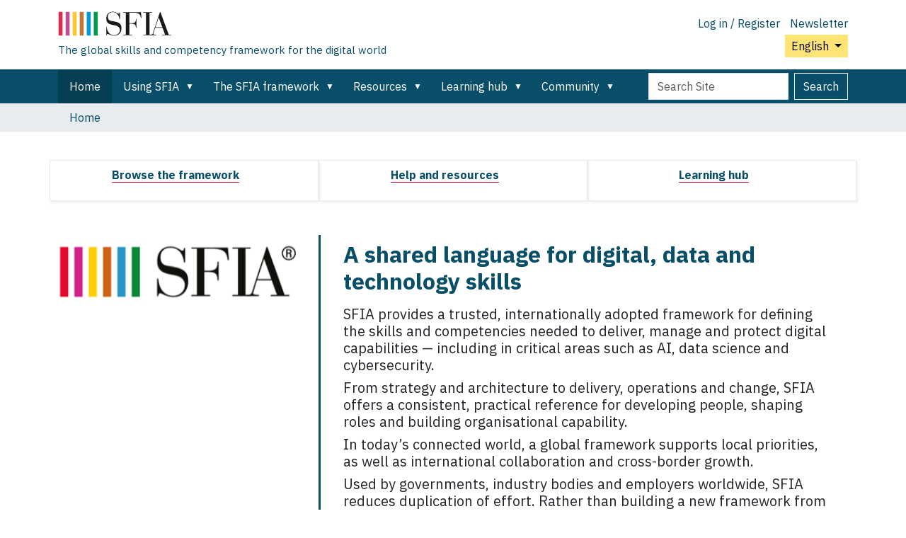

--- FILE ---
content_type: text/html;charset=utf-8
request_url: https://sfia-online.org/en
body_size: 17508
content:
<!DOCTYPE html>
<html xmlns="http://www.w3.org/1999/xhtml" class="h-100" lang="en" xml:lang="en">

  <head><meta http-equiv="Content-Type" content="text/html; charset=UTF-8" />
    <!-- Google Tag Manager -->
    <script>(function(w,d,s,l,i){w[l]=w[l]||[];w[l].push({'gtm.start':
    new Date().getTime(),event:'gtm.js'});var f=d.getElementsByTagName(s)[0],
    j=d.createElement(s),dl=l!='dataLayer'?'&l='+l:'';j.async=true;j.src=
    'https://www.googletagmanager.com/gtm.js?id='+i+dl;f.parentNode.insertBefore(j,f);
      })(window,document,'script','dataLayer','GTM-W6HDL5B');</script>
    <!-- End Google Tag Manager -->
    <!-- Global site tag (gtag.js) - Google Analytics -->
    <script async="" src="https://www.googletagmanager.com/gtag/js?id=UA-64677514-1"></script>
    <script>
            window.dataLayer = window.dataLayer || [];
            function gtag(){dataLayer.push(arguments);}
            gtag('js', new Date());

            gtag('config', 'UA-64677514-1');
    </script>

    <title>The global skills and competency framework for the digital world — English</title>
    <link href="/++theme++sfia-theme/++theme++barceloneta/barceloneta-apple-touch-icon.png" rel="apple-touch-icon" />
    <link href="/++theme++sfia-theme/++theme++barceloneta/barceloneta-apple-touch-icon-144x144-precomposed.png" rel="apple-touch-icon-precomposed" sizes="144x144" />
    <link href="/++theme++sfia-theme/++theme++barceloneta/barceloneta-apple-touch-icon-114x114-precomposed.png" rel="apple-touch-icon-precomposed" sizes="114x114" />
    <link href="/++theme++sfia-theme/++theme++barceloneta/barceloneta-apple-touch-icon-72x72-precomposed.png" rel="apple-touch-icon-precomposed" sizes="72x72" />
    <link href="/++theme++sfia-theme/++theme++barceloneta/barceloneta-apple-touch-icon-57x57-precomposed.png" rel="apple-touch-icon-precomposed" sizes="57x57" />
    <link href="/++theme++sfia-theme/++theme++barceloneta/barceloneta-apple-touch-icon-precomposed.png" rel="apple-touch-icon-precomposed" />
  <meta charset="utf-8" /><meta name="twitter:card" content="summary" /><meta property="og:site_name" content="SFIA" /><meta property="og:title" content="The global skills and competency framework for the digital world" name="title" /><meta property="og:type" content="website" /><meta property="og:description" content="A shared language for digital, data and technology skills SFIA provides a trusted, internationally adopted framework for defining the skills and competencies needed to deliver, manage and protect digital capabilities — including in critical areas such as AI, data science and cybersecurity." /><meta property="og:url" content="https://sfia-online.org/en" /><meta property="og:image" content="https://sfia-online.org/@@site-logo/sfialogo-outlines.svg" name="image" /><meta property="og:image:type" content="image/svg+xml" /><meta name="description" content="A shared language for digital, data and technology skills SFIA provides a trusted, internationally adopted framework for defining the skills and competencies needed to deliver, manage and protect digital capabilities — including in critical areas such as AI, data science and cybersecurity." /><meta name="DC.description" content="A shared language for digital, data and technology skills SFIA provides a trusted, internationally adopted framework for defining the skills and competencies needed to deliver, manage and protect digital capabilities — including in critical areas such as AI, data science and cybersecurity." /><meta name="DC.date.created" content="2019-06-24T11:01:37+00:00" /><meta name="DC.date.modified" content="2025-11-30T11:39:39+00:00" /><meta name="DC.type" content="Page" /><meta name="DC.format" content="text/html" /><meta name="DC.language" content="en" /><meta name="DC.date.valid_range" content="2019/06/24 - " /><meta name="viewport" content="width=device-width, initial-scale=1.0" /><meta name="generator" content="Plone - https://plone.org/" /><link rel="canonical" href="https://sfia-online.org/en" /><link rel="preload icon" type="image/vnd.microsoft.icon" href="https://sfia-online.org/en/favicon.ico?name=sfia-favicon.ico" /><link rel="mask-icon" href="https://sfia-online.org/en/favicon.ico?name=sfia-favicon.ico" /><link href="https://sfia-online.org/en/@@search" rel="search" title="Search this site" /><link data-bundle="collectionfilter-bundle" href="https://sfia-online.org/++webresource++82bcafb0-356d-5387-a703-bc0b71ea2cda/++plone++collectionfilter/collectionfilter.min.css" media="all" rel="stylesheet" type="text/css" /><link data-bundle="easyform" href="https://sfia-online.org/++webresource++b6e63fde-4269-5984-a67a-480840700e9a/++resource++easyform.css" media="all" rel="stylesheet" type="text/css" /><link data-bundle="mosaic-css" href="https://sfia-online.org/++webresource++5411e25a-bb6c-52c9-9764-e193dd1bdeb9/++plone++mosaic/mosaic.min.css" media="all" rel="stylesheet" type="text/css" /><link data-bundle="multilingual" href="https://sfia-online.org/++webresource++f30a16e6-dac4-5f5f-a036-b24364abdfc8/++resource++plone.app.multilingual.stylesheet/multilingual.css" media="all" rel="stylesheet" type="text/css" /><link data-bundle="plone-fullscreen" href="https://sfia-online.org/++webresource++ac83a459-aa2c-5a45-80a9-9d3e95ae0847/++plone++static/plone-fullscreen/fullscreen.css" media="all" rel="stylesheet" type="text/css" /><link data-bundle="diazo" href="https://sfia-online.org/++webresource++05036b61-3844-5c8b-8ddc-6440340b97b7/++theme++sfia-theme/styles/theme.min.css" media="all" rel="stylesheet" type="text/css" /><script data-bundle="collectionfilter-bundle" integrity="sha384-G96E8rSaSCb3q80fpWgtUqPhXxaBs0bVAGWdjODpcqCrs7nT1W1dzW+uVh7Xjuix" src="https://sfia-online.org/++webresource++d9ee3239-b605-576e-9578-88c1f7b95137/++plone++collectionfilter/collectionfilter-remote.min.js"></script><script data-bundle="plone-fullscreen" integrity="sha384-yAbXscL0aoE/0AkFhaGNz6d74lDy9Cz7PXfkWNqRnFm0/ewX0uoBBoyPBU5qW7Nr" src="https://sfia-online.org/++webresource++6aa4c841-faf5-51e8-8109-90bd97e7aa07/++plone++static/plone-fullscreen/fullscreen.js"></script><script data-bundle="plone" integrity="sha384-6Wh7fW8sei4bJMY3a6PIfr5jae6gj9dIadjpiDZBJsr9pJ5gW0bsg0IzoolcL3H0" src="https://sfia-online.org/++webresource++cff93eba-89cf-5661-8beb-464cc1d0cbc7/++plone++static/bundle-plone/bundle.min.js"></script><script data-bundle="diazo" integrity="sha384-fg9b8eMx+x25cqkQ/xuUVmuSFo+egtTxDtMjaBcTRsKyOlc3POihTlRlA17NDzlt" src="https://sfia-online.org/++webresource++808d846f-e21a-5b06-a95f-3172eb227e99/++theme++sfia-theme/js/theme.js"></script></head>

  <body class="d-flex flex-column h-100 col-content frontend icons-off no-portlet-columns pat-markspeciallinks portaltype-document section-skills-framework-for-the-information-age-home-page site-en template-layout thumbs-on userrole-anonymous viewpermission-none layout-default-document mosaic-grid" id="visual-portal-wrapper" dir="ltr" data-base-url="https://sfia-online.org/en/skills-framework-for-the-information-age-home-page" data-view-url="https://sfia-online.org/en/skills-framework-for-the-information-age-home-page" data-portal-url="https://sfia-online.org" data-i18ncatalogurl="https://sfia-online.org/plonejsi18n" data-pat-markspeciallinks="{&quot;external_links_open_new_window&quot;: false, &quot;mark_special_links&quot;: true}" data-pat-plone-modal="{&quot;actionOptions&quot;: {&quot;displayInModal&quot;: false}}" data-pat-pickadate="{&quot;date&quot;: {&quot;selectYears&quot;: 200}, &quot;time&quot;: {&quot;interval&quot;: 5 } }"><div class="outer-wrapper flex-shrink-0">
      <header class="container d-flex pt-3 flex-column justify-content-between align-items-lg-start flex-lg-row" id="content-header">

        <div class="mb-3 d-flex justify-content-end flex-lg-column" id="portal-top">
          <div id="portal-anontools">
  <ul class="list-inline">
    <li class="list-inline-item">
      <a title="Log in / Register" href="https://sfia-online.org/en/login" id="personaltools-login" icon="plone-login" class="pat-plone-modal" data-pat-plone-modal="{}">Log in / Register</a>
    </li>
    <li class="list-inline-item">
      <a title="Newsletter" href="https://sfia-online.org/@@signup" id="personaltools-newsletter" icon="envelope-at">Newsletter</a>
    </li>
  </ul>
</div>


  <div class="btn-group d-inline-block" id="portal-languageselector-sfia">
    <button class="btn btn-secondary dropdown-toggle float-end mt-lg-1" aria-expanded="false" type="button" data-bs-toggle="dropdown">
      English
      
    </button>
    <ul class="dropdown-menu">

      
        <li>
          <a class="dropdown-item active " href="https://sfia-online.org/@@multilingual-selector/9998b3bbef3a4a79b4259dd321958388/en?set_language=en">English</a>
        </li>
      
        <li>
          <a class="dropdown-item " href="https://sfia-online.org/@@multilingual-selector/9998b3bbef3a4a79b4259dd321958388/de?set_language=de">Deutsch</a>
        </li>
      
        <li>
          <a class="dropdown-item " href="https://sfia-online.org/@@multilingual-selector/9998b3bbef3a4a79b4259dd321958388/es?set_language=es">Español</a>
        </li>
      
        <li>
          <a class="dropdown-item " href="https://sfia-online.org/@@multilingual-selector/9998b3bbef3a4a79b4259dd321958388/fr?set_language=fr">Français</a>
        </li>
      
        <li>
          <a class="dropdown-item " href="https://sfia-online.org/@@multilingual-selector/9998b3bbef3a4a79b4259dd321958388/it?set_language=it">Italiano</a>
        </li>
      
        <li>
          <a class="dropdown-item " href="https://sfia-online.org/@@multilingual-selector/9998b3bbef3a4a79b4259dd321958388/nl?set_language=nl">Nederlands</a>
        </li>
      
        <li>
          <a class="dropdown-item " href="https://sfia-online.org/@@multilingual-selector/9998b3bbef3a4a79b4259dd321958388/pl?set_language=pl">Polski</a>
        </li>
      
        <li>
          <a class="dropdown-item " href="https://sfia-online.org/@@multilingual-selector/9998b3bbef3a4a79b4259dd321958388/pt?set_language=pt">Português</a>
        </li>
      
        <li>
          <a class="dropdown-item " href="https://sfia-online.org/@@multilingual-selector/9998b3bbef3a4a79b4259dd321958388/fr-ca?set_language=fr-ca">Français (Canada)</a>
        </li>
      
        <li>
          <a class="dropdown-item " href="https://sfia-online.org/@@multilingual-selector/9998b3bbef3a4a79b4259dd321958388/ar?set_language=ar">العربية</a>
        </li>
      
        <li>
          <a class="dropdown-item " href="https://sfia-online.org/@@multilingual-selector/9998b3bbef3a4a79b4259dd321958388/zh?set_language=zh">中文</a>
        </li>
      
        <li>
          <a class="dropdown-item " href="https://sfia-online.org/@@multilingual-selector/9998b3bbef3a4a79b4259dd321958388/ja?set_language=ja">日本語</a>
        </li>
      
        <li>
          <a class="dropdown-item " href="https://sfia-online.org/@@multilingual-selector/9998b3bbef3a4a79b4259dd321958388/ru?set_language=ru">Русский</a>
        </li>
      
    </ul>
  </div>








        </div>

        <div class="pb-3 d-flex justify-content-between align-items-center order-lg-first w-auto" id="portal-logo-wrapper">
          <div class="d-flex flex-column" id="portal-logo-with-tag-line">
            <a id="portal-logo" title="English" href="https://sfia-online.org/en">
  <img alt="SFIA" src="https://sfia-online.org/@@site-logo/sfialogo-outlines.svg" title="SFIA" /></a>
            <div id="tag-line">The global skills and competency framework for the digital world</div>
          </div>
          <div class="navbar navbar-expand-lg">
            <button class="navbar-toggler border-secondary" aria-controls="offcanvasNavbar" type="button" data-bs-target="#offcanvasNavbar" data-bs-toggle="offcanvas" aria-label="Toggle navigation">
              <span class="navbar-toggler-icon"></span>
            </button>
          </div>
        </div>

      </header>

      <div id="mainnavigation-wrapper">
        <div id="mainnavigation">
          <nav class="navbar navbar-expand-lg navbar-barceloneta pat-navigationmarker" id="portal-globalnav-wrapper">
            <div class="container">
              <div class="offcanvas offcanvas-end" id="offcanvasNavbar" aria-labelledby="offcanvasNavbarLabel" tabindex="-1">
                <div class="offcanvas-header justify-content-end">
                  <button class="btn-close btn-close-white text-reset" aria-label="Close" type="button" data-bs-dismiss="offcanvas"></button>
                </div>
                <div class="offcanvas-body align-items-center">
                  <ul class="navbar-nav me-auto" id="portal-globalnav">
    <li class="index_html nav-item"><a href="https://sfia-online.org/en" class="state-None nav-link">Home</a></li><li class="about-sfia has_subtree nav-item"><a href="https://sfia-online.org/en/about-sfia" class="state-published nav-link" aria-haspopup="true">Using SFIA</a><input id="navitem-about-sfia" type="checkbox" class="opener" /><label for="navitem-about-sfia" role="button" aria-label="Using SFIA"></label><ul class="has_subtree dropdown"><li class="about-sfia-1 nav-item"><a href="https://sfia-online.org/en/about-sfia/about-sfia-1" class="state-published nav-link">About SFIA</a></li><li class="sfia-and-skills-management nav-item"><a href="https://sfia-online.org/en/about-sfia/sfia-and-skills-management" class="state-published nav-link">SFIA and skills management</a></li><li class="how-sfia-works nav-item"><a href="https://sfia-online.org/en/about-sfia/how-sfia-works" class="state-published nav-link">How SFIA works - Levels of responsibility and skills</a></li><li class="sfia-levels-of-responsibility nav-item"><a href="https://sfia-online.org/en/about-sfia/sfia-levels-of-responsibility" class="state-published nav-link">SFIA Levels of responsibility</a></li><li class="sfia-professional-skills nav-item"><a href="https://sfia-online.org/en/about-sfia/sfia-professional-skills" class="state-published nav-link">SFIA professional skills</a></li><li class="why-sfia-skills-are-not-defined-at-all-7-levels nav-item"><a href="https://sfia-online.org/en/about-sfia/why-sfia-skills-are-not-defined-at-all-7-levels" class="state-published nav-link">Why SFIA skills are not defined at all 7 levels</a></li><li class="the-context-for-sfia nav-item"><a href="https://sfia-online.org/en/about-sfia/the-context-for-sfia" class="state-published nav-link">The context for SFIA</a></li><li class="get-accredited nav-item"><a href="https://sfia-online.org/en/about-sfia/get-accredited" class="state-published nav-link">Get accredited</a></li><li class="licensing-sfia nav-item"><a href="https://sfia-online.org/en/about-sfia/licensing-sfia" class="state-published nav-link">Licensing SFIA</a></li><li class="browse-the-framework nav-item"><a href="https://sfia-online.org/en/about-sfia/browse-the-framework" class="state-published nav-link">Browse the framework</a></li></ul></li><li class="the-sfia-framework has_subtree nav-item"><a href="https://sfia-online.org/en/the-sfia-framework" class="state-published nav-link" aria-haspopup="true">The SFIA framework</a><input id="navitem-the-sfia-framework" type="checkbox" class="opener" /><label for="navitem-the-sfia-framework" role="button" aria-label="The SFIA framework"></label><ul class="has_subtree dropdown"><li class="browse-the-framework nav-item"><a href="https://sfia-online.org/en/the-sfia-framework/browse-the-framework" class="state-published nav-link">Browse the framework - skills, levels, views</a></li><li class="sfia-9 nav-item"><a href="https://sfia-online.org/en/the-sfia-framework/sfia-9" class="state-published nav-link">SFIA 9 - the current version</a></li><li class="sfia-10 nav-item"><a href="https://sfia-online.org/en/the-sfia-framework/sfia-10" class="state-published nav-link">SFIA 10 - in consultation</a></li><li class="sfia-8 nav-item"><a href="https://sfia-online.org/en/the-sfia-framework/sfia-8" class="state-published nav-link">SFIA 8 - previous version</a></li><li class="older-versions-of-sfia nav-item"><a href="https://sfia-online.org/en/the-sfia-framework/older-versions-of-sfia" class="state-published nav-link">Older versions of SFIA</a></li></ul></li><li class="tools-and-resources has_subtree nav-item"><a href="https://sfia-online.org/en/tools-and-resources" class="state-published nav-link" aria-haspopup="true">Resources</a><input id="navitem-tools-and-resources" type="checkbox" class="opener" /><label for="navitem-tools-and-resources" role="button" aria-label="Resources"></label><ul class="has_subtree dropdown"><li class="resources-home nav-item"><a href="https://sfia-online.org/en/tools-and-resources/resources-home" class="state-published nav-link">Resources home</a></li><li class="standard-industry-skills-profiles nav-item"><a href="https://sfia-online.org/en/tools-and-resources/standard-industry-skills-profiles" class="state-published nav-link">Standard skills profiles</a></li><li class="sfia-views nav-item"><a href="https://sfia-online.org/en/tools-and-resources/sfia-views" class="state-published nav-link">About SFIA views</a></li><li class="using-sfia nav-item"><a href="https://sfia-online.org/en/tools-and-resources/using-sfia" class="state-published nav-link">Using SFIA</a></li><li class="sfia-for nav-item"><a href="https://sfia-online.org/en/tools-and-resources/sfia-for" class="state-published nav-link">SFIA for ...</a></li><li class="get-help nav-item"><a href="https://sfia-online.org/en/tools-and-resources/get-help" class="state-published nav-link">Get help to use SFIA</a></li><li class="bodies-of-knowledge nav-item"><a href="https://sfia-online.org/en/tools-and-resources/bodies-of-knowledge" class="state-published nav-link">SFIA and Bodies of Knowledge</a></li><li class="sfia-user-stories nav-item"><a href="https://sfia-online.org/en/tools-and-resources/sfia-user-stories" class="state-published nav-link">SFIA User stories</a></li><li class="sfia-digital-credentials nav-item"><a href="https://sfia-online.org/en/tools-and-resources/sfia-digital-credentials" class="state-published nav-link">SFIA Assessment and Digital Badges</a></li><li class="collaborations nav-item"><a href="https://sfia-online.org/en/tools-and-resources/collaborations" class="state-published nav-link">Collaborations</a></li><li class="ai-skills-framework nav-item"><a href="https://sfia-online.org/en/tools-and-resources/ai-skills-framework" class="state-published nav-link">SFIA 9 - a framework for AI skills</a></li><li class="cybersecurity-skills-framework nav-item"><a href="https://sfia-online.org/en/tools-and-resources/cybersecurity-skills-framework" class="state-published nav-link">SFIA - a framework for cyber security skills</a></li><li class="cloud-skills-framework nav-item"><a href="https://sfia-online.org/en/tools-and-resources/cloud-skills-framework" class="state-published nav-link">SFIA - a framework for cloud-computing skills</a></li></ul></li><li class="learning-hub has_subtree nav-item"><a href="https://sfia-online.org/en/learning-hub" class="state-published nav-link" aria-haspopup="true">Learning hub</a><input id="navitem-learning-hub" type="checkbox" class="opener" /><label for="navitem-learning-hub" role="button" aria-label="Learning hub"></label><ul class="has_subtree dropdown"><li class="learning-hub-learning-paths-tests-training-and-implementation-resources nav-item"><a href="https://sfia-online.org/en/learning-hub/learning-hub-learning-paths-tests-training-and-implementation-resources" class="state-published nav-link">Learning hub - learning paths, tests, training and implementation resources</a></li></ul></li><li class="community has_subtree nav-item"><a href="https://sfia-online.org/en/community" class="state-published nav-link" aria-haspopup="true">Community</a><input id="navitem-community" type="checkbox" class="opener" /><label for="navitem-community" role="button" aria-label="Community"></label><ul class="has_subtree dropdown"><li class="news nav-item"><a href="https://sfia-online.org/en/community/news" class="state-published nav-link">News</a></li><li class="sfia-user-stories nav-item"><a href="https://sfia-online.org/en/community/sfia-user-stories" class="state-published nav-link">SFIA User stories</a></li><li class="user-forum nav-item"><a href="https://sfia-online.org/en/community/user-forum" class="state-published nav-link">User forum</a></li><li class="sfia-week-2025 nav-item"><a href="https://sfia-online.org/en/community/sfia-week-2025" class="state-published nav-link">SFIA Week 2025</a></li></ul></li>
  
  <li class="nav-item hamburger-nav-item">
    <a class="nav-link" href="https://sfia-online.org/login">Log in / Register</a>
  </li>
  <li class="nav-item hamburger-nav-item">
    <a class="nav-link" href="https://sfia-online.org/@@signup" title="Sign up here for our newsletter">Newsletter</a>
  </li>
</ul>
                  <ul class="navbar-nav me-auto" id="extra-nav-links">
                  </ul>
                  <div class="d-flex flex-column position-relative" id="portal-searchbox">

  <form class="d-flex False False" id="searchGadget_form" action="https://sfia-online.org/en/@@search" role="search" data-pat-livesearch="ajaxUrl:https://sfia-online.org/en/@@ajax-search">

    <label class="hiddenStructure" for="searchGadget">Search Site</label>

    <input class="searchField form-control me-2" id="searchGadget" name="SearchableText" placeholder="Search Site" size="18" title="Search Site" type="text" />

    <button class="searchButton btn btn-outline-light" type="submit">Search</button>

    <div class="hiddenStructure" id="portal-advanced-search">
      <a href="https://sfia-online.org/en/@@search">Advanced Search…</a>
    </div>

  </form>

</div>
                </div>
              </div>
            </div>
          </nav>
        </div>
      </div>

      <div class="principal" id="hero">
        <div class="container">
          <div class="gigantic">
          </div>
        </div>
      </div>

      <div id="above-content-wrapper">
        <div id="viewlet-above-content">
<nav id="portal-breadcrumbs" aria-label="breadcrumb">
  <div class="container">
    <ol class="breadcrumb">
      <li class="breadcrumb-item"><a href="https://sfia-online.org/en">Home</a></li>
      
    </ol>
  </div>
</nav>
</div>
      </div>

      <div class="container">
        <div class="row">
          <aside class="col-12" id="global_statusmessage">
        

        <div>
        </div>
      </aside>
        </div>
        <main class="row" id="main-container">
          <section id="portal-column-content">

        

          

            

              <article id="content" data-panel="content"><div class="mosaic-grid-row mosaic-grid-row-sfia-box-shadow">
<div class="mosaic-grid-cell col-4">
<div class="movable removable mosaic-tile mosaic-plone.app.standardtiles.html-tile copyable">
<div class="mosaic-tile-content">
<p class="text-center"><strong><a href="https://sfia-online.org/en/the-sfia-framework/browsing-sfia">Browse the framework</a></strong></p>
</div>
</div>
</div>
<div class="mosaic-grid-cell col-4">
<div class="movable removable mosaic-tile mosaic-plone.app.standardtiles.html-tile copyable">
<div class="mosaic-tile-content">
<p class="text-center"><strong><a href="https://sfia-online.org/en/tools-and-resources">Help and resources</a></strong></p>
</div>
</div>
</div>
<div class="mosaic-grid-cell col-4">
<div class="movable removable mosaic-tile mosaic-plone.app.standardtiles.html-tile copyable">
<div class="mosaic-tile-content">
<p class="text-center"><strong><a href="https://sfia-online.org/en/learning-hub">Learning hub﻿</a></strong></p>
</div>
</div>
</div>
</div><div class="mosaic-grid-row">
<div class="mosaic-grid-cell col-4">
<div class="movable removable mosaic-tile mosaic-plone.app.standardtiles.html-tile copyable">
<div class="mosaic-tile-content">
<p><picture><source srcset="https://sfia-online.org/en/home-page-images/thumbnail_sfialogooutlineswhite231116.png/@@images/image-1000-38b5ebf5765bcdd9acb0a30387be6443.png 1000w,https://sfia-online.org/en/home-page-images/thumbnail_sfialogooutlineswhite231116.png/@@images/image-400-81ae1314f8df83af9dc3f26845495e67.png 400w,https://sfia-online.org/en/home-page-images/thumbnail_sfialogooutlineswhite231116.png/@@images/image-600-6412db05ea582bdf85d4a2c1f79b98b2.png 600w,https://sfia-online.org/en/home-page-images/thumbnail_sfialogooutlineswhite231116.png/@@images/image-768-8346c1638f14da59dbddc33b037d2eb4.png 768w,https://sfia-online.org/en/home-page-images/thumbnail_sfialogooutlineswhite231116.png/@@images/image-1200-d10e8ef24d4dfa0223de82618ba35655.png 1200w,https://sfia-online.org/en/home-page-images/thumbnail_sfialogooutlineswhite231116.png/@@images/image-1600-48f8a856a548a10da29034a047a14e01.png 1600w"></source><img alt="" class="image-richtext image-inline picture-variant-large" height="143" loading="lazy" src="https://sfia-online.org/en/home-page-images/thumbnail_sfialogooutlineswhite231116.png/@@images/image-1000-38b5ebf5765bcdd9acb0a30387be6443.png" title="thumbnail_sfiaLogoOutlinesWhite231116.png" width="398" /></picture></p>
</div>
</div>
</div>
<div class="mosaic-grid-cell col-8">
<div class="movable removable mosaic-tile mosaic-plone.app.standardtiles.html-tile copyable mosaic-tile-sfia-left-border">
<div class="mosaic-tile-content">
<h1 class="text-start"><strong>A shared language for digital, data and technology skills</strong></h1><h5 class="text-start">SFIA provides a trusted, internationally adopted framework for defining the skills and competencies needed to deliver, manage and protect digital capabilities — including in critical areas such as AI, data science and cybersecurity.</h5><h5 class="text-start">From strategy and architecture to delivery, operations and change, SFIA offers a consistent, practical reference for developing people, shaping roles and building organisational capability.</h5><h5 class="text-start">In today’s connected world, a global framework supports local priorities, as well as international collaboration and cross-border growth. </h5><h5 class="text-start">Used by governments, industry bodies and employers worldwide, SFIA reduces duplication of effort. Rather than building a new framework from scratch, tap into a global community with decades of experience, proven approaches and ongoing support.</h5>
</div>
</div>
</div>
</div><div class="mosaic-grid-row">
<div class="mosaic-grid-cell col">
<div class="movable removable mosaic-tile mosaic-plone.app.standardtiles.html-tile copyable">
<div class="mosaic-tile-content">
<p><br /></p>
</div>
</div>
</div>
</div><div class="mosaic-grid-row">
<div class="mosaic-grid-cell col-4">
<div class="movable removable mosaic-tile mosaic-plone.app.standardtiles.html-tile copyable">
<div class="mosaic-tile-content">
<h1 class="text-center"><a href="https://sfia-online.org/en/the-sfia-framework/browsing-sfia"><picture><source srcset="https://sfia-online.org/en/home-page-images/sfia_framework_homepage_monosq.png/@@images/image-600-61a415b5e0d1979c88a5beb087e8f550.png 600w,https://sfia-online.org/en/home-page-images/sfia_framework_homepage_monosq.png/@@images/image-400-47a3987ed26274658dad2bc327818cc3.png 400w,https://sfia-online.org/en/home-page-images/sfia_framework_homepage_monosq.png/@@images/image-768-9e72293379d321e461edd1ded9816c66.png 768w,https://sfia-online.org/en/home-page-images/sfia_framework_homepage_monosq.png/@@images/image-1000-341d2fe7f0a30bf65e39cb7e8f5292d3.png 1000w,https://sfia-online.org/en/home-page-images/sfia_framework_homepage_monosq.png/@@images/image-1200-02ff06af71d0fb3c9b211ddc7320b9c1.png 1200w"></source><img alt="An image of the SFIA framework tile header" class="image-richtext image-inline picture-variant-medium" height="171" loading="lazy" src="https://sfia-online.org/en/home-page-images/sfia_framework_homepage_monosq.png/@@images/image-600-61a415b5e0d1979c88a5beb087e8f550.png" title="The SFIA framework" width="600" /></picture></a></h1><p class="text-center">A <strong>globally trusted skills and competency framework</strong> that defines the professional skills needed to design, build, operate and protect digital, data and technology systems. It provides a common language used in role design, career development, skills assessment and workforce planning.</p><blockquote><h5 class="text-center"><strong>Free to browse and use for all individuals and most employers. </strong></h5></blockquote><div class="mce-resizehandle" id="mceResizeHandlenw" style="cursor: nw-resize; margin: 0px; padding: 0px; left: 3px; top: 3px;"></div><div class="mce-resizehandle" id="mceResizeHandlene" style="cursor: ne-resize; margin: 0px; padding: 0px; left: 403px; top: 3px;"></div><div class="mce-resizehandle" id="mceResizeHandlese" style="cursor: se-resize; margin: 0px; padding: 0px; left: 403px; top: 117px;"></div><div class="mce-resizehandle" id="mceResizeHandlesw" style="cursor: sw-resize; margin: 0px; padding: 0px; left: 3px; top: 117px;"></div>
</div>
</div>
</div>
<div class="mosaic-grid-cell col-4">
<div class="movable removable mosaic-tile mosaic-plone.app.standardtiles.html-tile copyable">
<div class="mosaic-tile-content">
<h1 class="text-center"><picture><source srcset="https://sfia-online.org/en/home-page-images/sfia_community_homepage_monosq.png/@@images/image-600-1821460a7ed061f320ea54414a74fd66.png 600w,https://sfia-online.org/en/home-page-images/sfia_community_homepage_monosq.png/@@images/image-400-2ba13766f383eba8d1a12355eba188d9.png 400w,https://sfia-online.org/en/home-page-images/sfia_community_homepage_monosq.png/@@images/image-768-fe5a1abf461a85e3d182d1680c2b3ffd.png 768w,https://sfia-online.org/en/home-page-images/sfia_community_homepage_monosq.png/@@images/image-1000-b35696693b9ab4b9c7fb3e349452964b.png 1000w,https://sfia-online.org/en/home-page-images/sfia_community_homepage_monosq.png/@@images/image-1200-c960f746ade09a074a53c5392a0e377d.png 1200w"></source><img alt="An image of the SFIA Community tile header" class="image-richtext image-inline picture-variant-medium" height="170" loading="lazy" src="https://sfia-online.org/en/home-page-images/sfia_community_homepage_monosq.png/@@images/image-600-1821460a7ed061f320ea54414a74fd66.png" title="The SFIA Community" width="600" /></picture><br /></h1><p class="text-center">An <strong>established global network </strong>of employers, professionals, commercial partners, educators and specialists. These are the people who apply SFIA, provide tools and services, contribute ideas, and help evolve the framework to reflect emerging technologies and ways of working.</p><h5 class="text-center"><strong>From open feedback to formal reviews — SFIA evolves because of its users.</strong></h5>
</div>
</div>
</div>
<div class="mosaic-grid-cell col-4">
<div class="movable removable mosaic-tile mosaic-plone.app.standardtiles.html-tile copyable">
<div class="mosaic-tile-content">
<h1 class="text-center"><picture><source srcset="https://sfia-online.org/en/home-page-images/sfia_foundation_homepage_monosq.png/@@images/image-600-1fa19f035af68dc48838356fe161ed43.png 600w,https://sfia-online.org/en/home-page-images/sfia_foundation_homepage_monosq.png/@@images/image-400-5f9af800a68ca78db46d4dcd140f87e8.png 400w,https://sfia-online.org/en/home-page-images/sfia_foundation_homepage_monosq.png/@@images/image-768-692c5d960faf60883ebbe06312d24593.png 768w,https://sfia-online.org/en/home-page-images/sfia_foundation_homepage_monosq.png/@@images/image-1000-e3db54c066fc89f947ba189df8349411.png 1000w,https://sfia-online.org/en/home-page-images/sfia_foundation_homepage_monosq.png/@@images/image-1200-6bb62c5c256128bad98469434ce07e8a.png 1200w"></source><img alt="An image of the SFIA Foundation tile header" class="image-richtext image-inline picture-variant-medium" height="171" loading="lazy" src="https://sfia-online.org/en/home-page-images/sfia_foundation_homepage_monosq.png/@@images/image-600-1fa19f035af68dc48838356fe161ed43.png" title="The SFIA Foundation" width="600" /></picture><br /></h1><p class="text-center">A <strong>not-for-profit organisation</strong> with a clear purpose: growing capability and capacity in the world’s digital workforce. The Foundation maintains and governs the framework, ensuring it evolves through industry input, remains vendor-neutral, and is accessible to all.</p><blockquote><h5 class="text-center"><strong>We sustain SFIA through partnerships, licensing arrangements for country-wide, commercial and large-scale uses, and community support.</strong></h5></blockquote>
</div>
</div>
</div>
</div><div class="mosaic-grid-row">
<div class="mosaic-grid-cell col">
<div class="movable removable mosaic-tile mosaic-plone.app.standardtiles.html-tile copyable">
<div class="mosaic-tile-content">
<p class="text-center"><picture><source srcset="https://sfia-online.org/en/home-page-images/first_published_2000.png/@@images/image-1000-2905b0531f86acac5f56a61793e25a25.png 1000w,https://sfia-online.org/en/home-page-images/first_published_2000.png/@@images/image-400-753eb764dfd8a66690c0c6bdbee4cb3a.png 400w,https://sfia-online.org/en/home-page-images/first_published_2000.png/@@images/image-600-b6db780adcfcede676ada6c29526a157.png 600w,https://sfia-online.org/en/home-page-images/first_published_2000.png/@@images/image-768-9afae0f258a3c3a987b13e96bf8829e1.png 768w,https://sfia-online.org/en/home-page-images/first_published_2000.png/@@images/image-1200-a5eda96ac07eaa73051e13145cf2006c.png 1200w,https://sfia-online.org/en/home-page-images/first_published_2000.png/@@images/image-1600-04b2cc2ef28bcd83bb95b1ce4c16afac.png 1600w"></source><img alt="First published in 2000, SFIA is now in its ninth edition. It combines the open-source ethos of community contribution with professional governance from an independent not-for-profit. This means you can build long-term business solutions with confidence." class="image-richtext image-inline picture-variant-large" height="107" loading="lazy" src="https://sfia-online.org/en/home-page-images/first_published_2000.png/@@images/image-1000-2905b0531f86acac5f56a61793e25a25.png" title="first_published" width="1000" /></picture></p>
</div>
</div>
</div>
</div><div class="mosaic-grid-row">
<div class="mosaic-grid-cell col">
<div class="movable removable mosaic-tile mosaic-plone.app.standardtiles.html-tile copyable">
<div class="mosaic-tile-content">
<p><br /></p>
</div>
</div>
</div>
</div><div class="mosaic-grid-row">
<div class="mosaic-grid-cell col-3">
<div class="movable removable mosaic-tile mosaic-plone.app.standardtiles.html-tile copyable">
<div class="mosaic-tile-content">
<div class="movable removable mosaic-tile mosaic-plone.app.standardtiles.html-tile"><div class="mosaic-tile-content mosaic-rich-text-initialized mce-content-body" id="mosaic-rich-text-init-9624c8dd-96de-4786-a13b-5dc9d9838427"><h1><picture><source srcset="https://sfia-online.org/en/home-page-images/pexels-divinetechygirl-1181623.jpg/@@images/image-600-40f13bf11d8785ad3802894ee9a9219c.jpeg 600w,https://sfia-online.org/en/home-page-images/pexels-divinetechygirl-1181623.jpg/@@images/image-400-0ab675e92904e519117748acbf27bf3c.jpeg 400w,https://sfia-online.org/en/home-page-images/pexels-divinetechygirl-1181623.jpg/@@images/image-768-414de39aa950347576c2c602639f8f87.jpeg 768w,https://sfia-online.org/en/home-page-images/pexels-divinetechygirl-1181623.jpg/@@images/image-1000-0287951e13952d6b97c365ad7fb80472.jpeg 1000w,https://sfia-online.org/en/home-page-images/pexels-divinetechygirl-1181623.jpg/@@images/image-1200-d4a93b82702e5c105bb4dae88489150d.jpeg 1200w"></source><img alt="" class="image-richtext image-inline picture-variant-medium" height="185" loading="lazy" src="https://sfia-online.org/en/home-page-images/pexels-divinetechygirl-1181623.jpg/@@images/image-600-40f13bf11d8785ad3802894ee9a9219c.jpeg" title="For organisations" width="330" /></picture></h1><h1 class="text-center">For<br />organisations</h1><p class="whitespace-normal break-words text-start">From planning to day-to-day delivery, SFIA is the trusted foundation for a skills-based organisation. Build your organisation’s digital capabilities, adapt quickly, promote fairness and inclusion, and recognise skills gained through alternative routes—not just formal qualifications.</p><p class="whitespace-normal break-words text-start"><strong>Key Benefits:</strong></p><ul><li>align workforce skills with business strategy and transformations</li><li>identify capability gaps and future needs</li><li>recruit and redeploy talent </li><li>enable cross-functional collaboration and skills mobility</li><li>use a shared skills language across teams and departments</li></ul></div></div>
</div>
</div>
</div>
<div class="mosaic-grid-cell col-3">
<div class="movable removable mosaic-tile mosaic-plone.app.standardtiles.html-tile copyable">
<div class="mosaic-tile-content">
<div class="movable removable mosaic-tile mosaic-plone.app.standardtiles.html-tile"><div class="mosaic-tile-content mosaic-rich-text-initialized mce-content-body" id="mosaic-rich-text-init-48d209c3-a18e-4b1c-91d7-d36a93b42e72"><h1 class="text-start"><picture><source srcset="https://sfia-online.org/en/home-page-images/pexels-vlada-karpovich-8367809.jpg/@@images/image-600-7701db0cb8c56fe3dba13789127137e6.jpeg 600w,https://sfia-online.org/en/home-page-images/pexels-vlada-karpovich-8367809.jpg/@@images/image-400-19b23fbc34b939f3caaea5c154210b11.jpeg 400w,https://sfia-online.org/en/home-page-images/pexels-vlada-karpovich-8367809.jpg/@@images/image-768-70ef3c73635f3b6eef5068fa12f77115.jpeg 768w,https://sfia-online.org/en/home-page-images/pexels-vlada-karpovich-8367809.jpg/@@images/image-1000-708a7bc8756eccb32ed842ec51670826.jpeg 1000w,https://sfia-online.org/en/home-page-images/pexels-vlada-karpovich-8367809.jpg/@@images/image-1200-a5eb36bc3fe65020f1fa5da80626f297.jpeg 1200w"></source><img alt="" class="image-richtext image-inline picture-variant-medium" height="400" loading="lazy" src="https://sfia-online.org/en/home-page-images/pexels-vlada-karpovich-8367809.jpg/@@images/image-600-7701db0cb8c56fe3dba13789127137e6.jpeg" title="For individuals" width="600" /></picture></h1><h1>For <br />individuals</h1><p class="text-start">SFIA gives you clarity and confidence to assess your skills, set goals and plan your development. Whether you gained your skills through formal education or alternative routes, SFIA helps you advance based on capability—not just qualifications.</p><p class="text-start"><strong>Key Benefits:</strong></p><ul><li class="text-start">assess your current skills objectively</li><li class="text-start">identify development opportunities and career paths</li><li class="text-start">build a CV/résumé that highlights your true capabilities</li><li class="text-start">communicate your skills clearly to employers</li><li class="text-start">navigate career moves with confidence</li></ul></div></div>
</div>
</div>
</div>
<div class="mosaic-grid-cell col-3">
<div class="movable removable mosaic-tile mosaic-plone.app.standardtiles.html-tile copyable">
<div class="mosaic-tile-content">
<div class="movable removable mosaic-tile mosaic-plone.app.standardtiles.html-tile"><div class="mosaic-tile-content mosaic-rich-text-initialized mce-content-body" id="mosaic-rich-text-init-c2ef8527-9ee6-437f-a0bf-03e6f6fa2590"><h1><picture><source srcset="https://sfia-online.org/en/home-page-images/bigstock_-141413251-developing-programming-and-coding-technologies-website-design.jpg/@@images/image-600-e3659d91dedbdb247abf88eba548deac.jpeg 600w,https://sfia-online.org/en/home-page-images/bigstock_-141413251-developing-programming-and-coding-technologies-website-design.jpg/@@images/image-400-976e50a8a2ba5cb62a610db063f24dca.jpeg 400w,https://sfia-online.org/en/home-page-images/bigstock_-141413251-developing-programming-and-coding-technologies-website-design.jpg/@@images/image-768-ae421f289f1d9f520e8d5c535c58f86b.jpeg 768w,https://sfia-online.org/en/home-page-images/bigstock_-141413251-developing-programming-and-coding-technologies-website-design.jpg/@@images/image-1000-c87769da8d132d74c49b9cdb83a8d045.jpeg 1000w,https://sfia-online.org/en/home-page-images/bigstock_-141413251-developing-programming-and-coding-technologies-website-design.jpg/@@images/image-1200-4b49a8fdcc663ed4375ed2088c1eb09f.jpeg 1200w"></source><img alt="" class="image-richtext image-inline picture-variant-medium" height="400" loading="lazy" src="https://sfia-online.org/en/home-page-images/bigstock_-141413251-developing-programming-and-coding-technologies-website-design.jpg/@@images/image-600-e3659d91dedbdb247abf88eba548deac.jpeg" title="Skills management" width="600" /></picture></h1><h1>Skills management</h1><p class="whitespace-normal break-words text-start">SFIA helps organisations manage workforce capability with clarity, fairness and consistency. Define skills-based roles, assess capability, plan development and support employee engagement and retention.<br /><br /><strong>Key Benefits:</strong></p><ul><li>create clear, flexible skills-based role profiles</li><li>deploy the right people to the right work</li><li>enable fair, objective assessments and reviews</li><li>support upskilling, internal mobility and talent development</li><li>enable data-driven decisions and workforce insights</li></ul></div></div>
</div>
</div>
</div>
<div class="mosaic-grid-cell col-3">
<div class="movable removable mosaic-tile mosaic-plone.app.standardtiles.html-tile copyable">
<div class="mosaic-tile-content">
<div class="movable removable mosaic-tile mosaic-plone.app.standardtiles.html-tile"><div class="mosaic-tile-content mosaic-rich-text-initialized mce-content-body" id="mosaic-rich-text-init-7e454c83-7ad1-4341-bc36-f8c7e13c9654"><h1 class="text-center"><picture><source srcset="https://sfia-online.org/en/home-page-images/pexels-rdne-7648306.jpg/@@images/image-600-7c50b8dd8d6d7037ec4e2d3ca4400cd7.jpeg 600w,https://sfia-online.org/en/home-page-images/pexels-rdne-7648306.jpg/@@images/image-400-924c09e36c13e8ec9e6a23dde0d6d51a.jpeg 400w,https://sfia-online.org/en/home-page-images/pexels-rdne-7648306.jpg/@@images/image-768-f80ec2ec7000048fe103df56032514d0.jpeg 768w,https://sfia-online.org/en/home-page-images/pexels-rdne-7648306.jpg/@@images/image-1000-e7eac659a2d5ca19147e17c404025655.jpeg 1000w,https://sfia-online.org/en/home-page-images/pexels-rdne-7648306.jpg/@@images/image-1200-122614ab4a39285db5b5aa366b889c1c.jpeg 1200w"></source><img alt="" class="image-richtext image-inline picture-variant-medium" height="400" loading="lazy" src="https://sfia-online.org/en/home-page-images/pexels-rdne-7648306.jpg/@@images/image-600-7c50b8dd8d6d7037ec4e2d3ca4400cd7.jpeg" title="Training and education" width="600" /></picture></h1><h1 class="text-center">Training and education</h1><p class="whitespace-normal break-words text-start">SFIA connects learning with real-world skills, helping educators, trainers and employers align programmes with industry needs. It improves graduate employability while also supporting upskilling and reskilling for professionals at all career stages.</p><p class="whitespace-normal break-words text-start"><strong>Key Benefits:</strong></p><ul><li class="whitespace-normal break-words text-start">align courses with employer expectations</li><li class="whitespace-normal break-words text-start">improve graduate employability</li><li class="whitespace-normal break-words text-start">design competency-based assessments</li><li class="whitespace-normal break-words text-start">show how learning outcomes translate into workplace skills</li><li class="whitespace-normal break-words text-start">use a trusted framework recognised by industry and government</li></ul></div></div>
</div>
</div>
</div>
</div><div class="mosaic-grid-row">
<div class="mosaic-grid-cell col">
<div class="movable removable mosaic-tile mosaic-plone.app.standardtiles.html-tile copyable">
<div class="mosaic-tile-content">
<h2 class="highlight-paragraph text-center"><picture><source srcset="https://sfia-online.org/en/home-page-images/openness_collaboration_interoperability.png/@@images/image-1000-42aad25bb453d2e2ebd57f991201e9ce.png 1000w,https://sfia-online.org/en/home-page-images/openness_collaboration_interoperability.png/@@images/image-400-f4f0ddc73e1130692c9024ecd48706cb.png 400w,https://sfia-online.org/en/home-page-images/openness_collaboration_interoperability.png/@@images/image-600-664933c2a01f712cc86f7b468043df1f.png 600w,https://sfia-online.org/en/home-page-images/openness_collaboration_interoperability.png/@@images/image-768-816adfabcc33c824257100740f4155fa.png 768w,https://sfia-online.org/en/home-page-images/openness_collaboration_interoperability.png/@@images/image-1200-67e80f4bdd11a47cf8f7fc81a9c4d958.png 1200w,https://sfia-online.org/en/home-page-images/openness_collaboration_interoperability.png/@@images/image-1600-57833cf1667b81cce138fd7101e5757c.png 1600w"></source><img alt="Openness, collaboration, interoperability and availability to all employers and professionals worldwide sets the SFIA framework apart from similar frameworks in the industry." class="image-richtext image-inline picture-variant-large" height="107" loading="lazy" src="https://sfia-online.org/en/home-page-images/openness_collaboration_interoperability.png/@@images/image-1000-42aad25bb453d2e2ebd57f991201e9ce.png" title="openess collaboration interoperability" width="1000" /></picture></h2>
</div>
</div>
</div>
</div><div class="mosaic-grid-row">
<div class="mosaic-grid-cell col">
<div class="movable removable mosaic-tile mosaic-plone.app.standardtiles.html-tile copyable">
<div class="mosaic-tile-content">
<p><br /></p>
</div>
</div>
</div>
</div><div class="mosaic-grid-row">
<div class="mosaic-grid-cell col-4">
<div class="movable removable mosaic-tile mosaic-plone.app.standardtiles.html-tile copyable">
<div class="mosaic-tile-content">
<h2 class="whitespace-normal text-end"><picture><source srcset="https://sfia-online.org/en/home-page-images/comprehensive_framework.jpg/@@images/image-600-e5821c99e85b93190e94292525e4fadb.jpeg 600w,https://sfia-online.org/en/home-page-images/comprehensive_framework.jpg/@@images/image-400-e81943b4a9b1ecf8f5da9975e3adde72.jpeg 400w,https://sfia-online.org/en/home-page-images/comprehensive_framework.jpg/@@images/image-768-798dab3ab41a65c5363dcdf8b185a8e8.jpeg 768w,https://sfia-online.org/en/home-page-images/comprehensive_framework.jpg/@@images/image-1000-4b3bc4a9da43449b7ba0805771a28bcd.jpeg 1000w,https://sfia-online.org/en/home-page-images/comprehensive_framework.jpg/@@images/image-1200-3b804ad4b44ae3767c6e88a5233d1493.jpeg 1200w"></source><img alt="artistic impression of a framework" class="image-richtext image-inline picture-variant-medium" height="267" loading="lazy" src="https://sfia-online.org/en/home-page-images/comprehensive_framework.jpg/@@images/image-600-e5821c99e85b93190e94292525e4fadb.jpeg" title="SFIA - comprehensive framework" width="409" /></picture></h2><h3 class="whitespace-normal text-center"><br /><strong>Comprehensive framework</strong></h3><p class="text-center">Much more than just a list of skills, SFIA connects professional capabilities with seven levels of responsibility and real-world experience. It recognises that competency comes from demonstrating skills in actual work situations, not just theoretical knowledge.<br />Integrates technical skills, behavioural factors, business skills and knowledge in one practical model.</p>
</div>
</div>
</div>
<div class="mosaic-grid-cell col-4">
<div class="movable removable mosaic-tile mosaic-plone.app.standardtiles.html-tile copyable">
<div class="mosaic-tile-content">
<h2><picture><source srcset="https://sfia-online.org/en/home-page-images/practical_application.jpg/@@images/image-600-7297af89cbdd1e2f76462ac472a6ac8f.jpeg 600w,https://sfia-online.org/en/home-page-images/practical_application.jpg/@@images/image-400-a6f199788adf5970e076cc0261a34e24.jpeg 400w,https://sfia-online.org/en/home-page-images/practical_application.jpg/@@images/image-768-79a8968220a3d6ea713b80573abf4380.jpeg 768w,https://sfia-online.org/en/home-page-images/practical_application.jpg/@@images/image-1000-59e62cb19603ca4ce691a580140a58bf.jpeg 1000w,https://sfia-online.org/en/home-page-images/practical_application.jpg/@@images/image-1200-3dc669264054b432e616bc89c2678142.jpeg 1200w"></source><img alt="photo of 2 professionals in conversation representing practical application" class="image-richtext image-inline picture-variant-medium" height="400" loading="lazy" src="https://sfia-online.org/en/home-page-images/practical_application.jpg/@@images/image-600-7297af89cbdd1e2f76462ac472a6ac8f.jpeg" title="SFIA Practical application" width="600" /></picture></h2><h3 class="text-center"><br /><strong>Practical application</strong></h3><p class="text-center">SFIA has been designed to be completely flexible. It is process-neutral: it works with your own people- and skills-management cycle without forcing new workflows. From start-ups to multinationals, in the public or private sector, you keep what works and redesign what doesn’t, while SFIA supplies the shared skills vocabulary.</p>
</div>
</div>
</div>
<div class="mosaic-grid-cell col-4">
<div class="movable removable mosaic-tile mosaic-plone.app.standardtiles.html-tile copyable">
<div class="mosaic-tile-content">
<h2 class="whitespace-normal text-center"><picture><source srcset="https://sfia-online.org/en/home-page-images/aa_bigstock_-70056137-best-internet-concept-of-global-business.jpg/@@images/image-600-84766ed312d8efafa462026bc85bb23c.jpeg 600w,https://sfia-online.org/en/home-page-images/aa_bigstock_-70056137-best-internet-concept-of-global-business.jpg/@@images/image-400-98876c20af9c41e4ba84a0518a51ee33.jpeg 400w,https://sfia-online.org/en/home-page-images/aa_bigstock_-70056137-best-internet-concept-of-global-business.jpg/@@images/image-768-e42a383da6a961b032877e944a2f026e.jpeg 768w,https://sfia-online.org/en/home-page-images/aa_bigstock_-70056137-best-internet-concept-of-global-business.jpg/@@images/image-1000-b2cd2fa8cfb9a7ca12732067a381ac63.jpeg 1000w,https://sfia-online.org/en/home-page-images/aa_bigstock_-70056137-best-internet-concept-of-global-business.jpg/@@images/image-1200-e9d3631617a4c923ac5d500f5fe57d8d.jpeg 1200w"></source><img alt="" class="image-richtext image-inline picture-variant-medium" height="266" loading="lazy" src="https://sfia-online.org/en/home-page-images/aa_bigstock_-70056137-best-internet-concept-of-global-business.jpg/@@images/image-600-84766ed312d8efafa462026bc85bb23c.jpeg" title="Built by a global community" width="400" /></picture></h2><h3 class="whitespace-normal text-center"><strong><br />Built by a global community</strong></h3><p class="text-center">Developed and maintained by practitioners. Translated into 12 languages and used around the world, SFIA reflects real-world experience across industries and cultures. With over 20 years of proven use, it provides the stability and credibility that organisations need for long-term skills planning.</p>
</div>
</div>
</div>
</div><div class="mosaic-grid-row">
<div class="mosaic-grid-cell col">
<div class="movable removable mosaic-tile mosaic-plone.app.standardtiles.html-tile copyable">
<div class="mosaic-tile-content">
<p><br /></p>
</div>
</div>
</div>
</div><div class="mosaic-grid-row">
<div class="mosaic-grid-cell col">
<div class="movable removable mosaic-tile mosaic-plone.app.standardtiles.html-tile copyable">
<div class="mosaic-tile-content">
<p class="text-center"><picture><source srcset="https://sfia-online.org/en/home-page-images/download_browse_the_framework.png/@@images/image-1000-9affd1c3586b58e8b4840740775a71ca.png 1000w,https://sfia-online.org/en/home-page-images/download_browse_the_framework.png/@@images/image-400-5ba3136fbb68492ee56b3a9ae72d7eaf.png 400w,https://sfia-online.org/en/home-page-images/download_browse_the_framework.png/@@images/image-600-8218369d20276a649019a9c9e9fac7ac.png 600w,https://sfia-online.org/en/home-page-images/download_browse_the_framework.png/@@images/image-768-cb6029058561d56952329c5756057011.png 768w,https://sfia-online.org/en/home-page-images/download_browse_the_framework.png/@@images/image-1200-4d7e6a17fd04b2f124f12664a2bd1e6e.png 1200w,https://sfia-online.org/en/home-page-images/download_browse_the_framework.png/@@images/image-1600-af6028aa27a2960f28b5d09a5d093368.png 1600w"></source><img alt="Browse the framework. Download pdf, Excel, JSON, RDF versions for interoperability. SFIA is mapped to more industry frameworks and bodies of knowledge than any other skills framework." class="image-richtext image-inline picture-variant-large" height="107" loading="lazy" src="https://sfia-online.org/en/home-page-images/download_browse_the_framework.png/@@images/image-1000-9affd1c3586b58e8b4840740775a71ca.png" title="download browse the framework" width="1000" /></picture></p>
</div>
</div>
</div>
</div><div class="mosaic-grid-row">
<div class="mosaic-grid-cell col-6">
<div class="movable removable mosaic-tile mosaic-plone.app.standardtiles.html-tile copyable">
<div class="mosaic-tile-content">
<h3 class="text-center">A real, living framework – delivering real results<br /><br /></h3><p><picture><source srcset="https://sfia-online.org/en/home-page-images/collage_of_sfia_assets-_blue_tint.png/@@images/image-600-c10e64986cc362b0cb3974d96a00dd38.png 600w,https://sfia-online.org/en/home-page-images/collage_of_sfia_assets-_blue_tint.png/@@images/image-400-442f685119898be52775881c942d1d9e.png 400w,https://sfia-online.org/en/home-page-images/collage_of_sfia_assets-_blue_tint.png/@@images/image-768-033b11d43872ce74983752c9d9d22ff8.png 768w,https://sfia-online.org/en/home-page-images/collage_of_sfia_assets-_blue_tint.png/@@images/image-1000-3af42c1a7fad73dd611747102b1bb2ca.png 1000w,https://sfia-online.org/en/home-page-images/collage_of_sfia_assets-_blue_tint.png/@@images/image-1200-c0dfeb11c8af8cf17216bd35e23a21d3.png 1200w"></source><img alt="" class="image-richtext image-inline picture-variant-medium zoomable" height="443" loading="lazy" src="https://sfia-online.org/en/home-page-images/collage_of_sfia_assets-_blue_tint.png/@@images/image-600-c10e64986cc362b0cb3974d96a00dd38.png" title="Collage of SFIA assets" width="600" /></picture></p>
</div>
</div>
</div>
<div class="mosaic-grid-cell col-6">
<div class="movable removable mosaic-tile mosaic-plone.app.standardtiles.html-tile copyable">
<div class="mosaic-tile-content">
<h3 class="text-center">SFIA describes skills and skill levels that reflect real-world professional practices </h3><p>While other frameworks list skill names or focus on knowledge only, SFIA defines responsibility, accountability, and impact at seven levels.</p><p><strong>Why organisations choose SFIA</strong></p><ul><li>comprehensive workplace mapping – skills and competencies integrated<br /></li><li>clear responsibility, accountability and impact at every level<br /></li><li>behavioural integration – how skills are applied, not just what you know<br /></li><li>consistent language across digital, tech and data disciplines and roles<br /></li><li>seven-level progression – clear paths from trainee to strategic leader.</li></ul><p><strong>SFIA strengthens your current investments.</strong> Organisations use it to develop or enhance role frameworks, career paths, learning catalogues, training and certifications, and bodies of knowledge – creating consistency without starting over.</p><p><strong>Use SFIA your way.</strong> Reference skills via direct web links, embed through APIs, or download in multiple formats (PDF, Excel, JSON, RDF) to work with your current tools and processes.</p><p><strong>The result: </strong>A living framework that grows with your organisation and delivers structured professional development that knowledge-only frameworks can’t match.</p>
</div>
</div>
</div>
</div><div class="mosaic-grid-row">
<div class="mosaic-grid-cell col">
<div class="movable removable mosaic-tile mosaic-plone.app.standardtiles.html-tile copyable">
<div class="mosaic-tile-content">
<p><br /></p>
</div>
</div>
</div>
</div><div class="mosaic-grid-row">
<div class="mosaic-grid-cell col">
<div class="movable removable mosaic-tile mosaic-plone.app.standardtiles.html-tile copyable">
<div class="mosaic-tile-content">
<p class="text-center"><picture><source srcset="https://sfia-online.org/en/home-page-images/free_for-individuals_smes.png/@@images/image-1000-ea4881c57cc0819c4cbcc674e8b9a9b0.png 1000w,https://sfia-online.org/en/home-page-images/free_for-individuals_smes.png/@@images/image-400-6c9bafaec8930f1cc770c21b10b28527.png 400w,https://sfia-online.org/en/home-page-images/free_for-individuals_smes.png/@@images/image-600-fba2759a7be504954dd89ed11a3b4cae.png 600w,https://sfia-online.org/en/home-page-images/free_for-individuals_smes.png/@@images/image-768-d9ae9e11433443e87e0d4f9ba9ddef26.png 768w,https://sfia-online.org/en/home-page-images/free_for-individuals_smes.png/@@images/image-1200-e4bf3c43a2023bf77a19473f975995be.png 1200w,https://sfia-online.org/en/home-page-images/free_for-individuals_smes.png/@@images/image-1600-5a6897efbbba90f7c71d641059aba8cc.png 1600w"></source><img alt="Free for individuals and small/medium employers, a modest annual fee for large enterprises and for commercial use. All income is reinvested in maintaining and translating the SFIA framework and supporting its use." class="image-richtext image-inline picture-variant-large" height="108" loading="lazy" src="https://sfia-online.org/en/home-page-images/free_for-individuals_smes.png/@@images/image-1000-ea4881c57cc0819c4cbcc674e8b9a9b0.png" title="Free for individuals and SMEs" width="1000" /></picture></p>
</div>
</div>
</div>
</div><div class="mosaic-grid-row mosaic-grid-row-dark">
<div class="mosaic-grid-cell col">
<div class="movable removable mosaic-tile mosaic-plone.app.standardtiles.html-tile copyable">
<div class="mosaic-tile-content">
<h3>A key benefit of using SFIA - comprehensive, and growing, content. </h3>
</div>
</div>
</div>
</div><div class="mosaic-grid-row">
<div class="mosaic-grid-cell col-4">
<div class="movable removable mosaic-tile mosaic-plone.app.standardtiles.html-tile copyable">
<div class="mosaic-tile-content">
<h1><picture><source srcset="https://sfia-online.org/en/home-page-images/pexels-karolina-grabowska-8546749.jpg/@@images/image-600-e3cb7de4670abe6d59c39ed20640854f.jpeg 600w,https://sfia-online.org/en/home-page-images/pexels-karolina-grabowska-8546749.jpg/@@images/image-400-1c28867aeb08a08ca803c6463e331db4.jpeg 400w,https://sfia-online.org/en/home-page-images/pexels-karolina-grabowska-8546749.jpg/@@images/image-768-16af80459152b0a053edc2831fb06cb5.jpeg 768w,https://sfia-online.org/en/home-page-images/pexels-karolina-grabowska-8546749.jpg/@@images/image-1000-0debf5249d4d5132c8f1686aa22f8a63.jpeg 1000w,https://sfia-online.org/en/home-page-images/pexels-karolina-grabowska-8546749.jpg/@@images/image-1200-c102463f05a6417ea315a9ae7d0cfc80.jpeg 1200w"></source><img alt="" class="image-richtext image-inline picture-variant-medium" height="400" loading="lazy" src="https://sfia-online.org/en/home-page-images/pexels-karolina-grabowska-8546749.jpg/@@images/image-600-e3cb7de4670abe6d59c39ed20640854f.jpeg" title="SFIA Learning hub" width="600" /></picture></h1><h1><a href="https://sfia-online.org/en/learning-hub" rel="noopener" target="_blank">SFIA Learning hub</a></h1><p>For both newcomers and experienced users, this is your go-to starting place for mastering SFIA—from the essentials to advanced applications.</p><ul><li>discover what SFIA is and who uses it</li><li>lean how SFIA works and how a skills-first approach transforms organisations</li><li>get started at little or no cost</li><li>watch explanatory videos</li><li>explore examples of working with SFIA</li><li>learn about the SFIA Foundation</li></ul><p>A perfect launchpad before diving deeper into SFIA’s framework or practical tools.</p>
</div>
</div>
</div>
<div class="mosaic-grid-cell col-4">
<div class="movable removable mosaic-tile mosaic-plone.app.standardtiles.html-tile copyable">
<div class="mosaic-tile-content">
<h1><a href="https://sfia-online.org/en/the-sfia-framework/browsing-sfia" rel="noopener" target="_blank" title="browse the framework"><picture><source srcset="https://sfia-online.org/en/home-page-images/pexels-pavel-danilyuk-7658313.jpg/@@images/image-600-ade148df81c11cd09d391b64f79c746f.jpeg 600w,https://sfia-online.org/en/home-page-images/pexels-pavel-danilyuk-7658313.jpg/@@images/image-400-ea9462e09f35e955f65066897f1ed84c.jpeg 400w,https://sfia-online.org/en/home-page-images/pexels-pavel-danilyuk-7658313.jpg/@@images/image-768-05f6a0bc5351d849c64e933297cf582f.jpeg 768w,https://sfia-online.org/en/home-page-images/pexels-pavel-danilyuk-7658313.jpg/@@images/image-1000-bf90d0a433cc07dbcc59b1a4c24a5859.jpeg 1000w,https://sfia-online.org/en/home-page-images/pexels-pavel-danilyuk-7658313.jpg/@@images/image-1200-eee5ff4c74e331b44bcb15355453334e.jpeg 1200w"></source><img alt="" class="image-richtext image-inline picture-variant-medium" height="400" loading="lazy" src="https://sfia-online.org/en/home-page-images/pexels-pavel-danilyuk-7658313.jpg/@@images/image-600-ade148df81c11cd09d391b64f79c746f.jpeg" title="Browse the framework" width="600" /></picture></a></h1><h1><a href="https://sfia-online.org/en/the-sfia-framework/browsing-sfia" rel="noopener" target="_blank">Browse the framework</a></h1><p>Your gateway to the full SFIA structure—perfect for exploring how the framework works.</p><ul><li>Browse all SFIA skills A–Z, by category or theme</li><li>Intelligent search for SFIA skills - use skill names, skill codes, keywords, job/role titles</li><li>Explore the seven levels of responsibility and generic/behavioural attributes</li><li>Dive into focused views (e.g. cyber, cloud, agile, AI, big data, DevOps)</li><li>Find previous versions of the framework</li></ul><p>This section is your best route for hands-on framework exploration. </p>
</div>
</div>
</div>
<div class="mosaic-grid-cell col-4">
<div class="movable removable mosaic-tile mosaic-plone.app.standardtiles.html-tile copyable">
<div class="mosaic-tile-content">
<h1><a href="https://sfia-online.org/en/tools-and-resources"><picture><source srcset="https://sfia-online.org/en/home-page-images/pexels-mikhail-nilov-7731349.jpg/@@images/image-600-2f93370393280779d3376f4f732d3e87.jpeg 600w,https://sfia-online.org/en/home-page-images/pexels-mikhail-nilov-7731349.jpg/@@images/image-400-2ca7bccf5b9fca5e587d42a481bc926f.jpeg 400w,https://sfia-online.org/en/home-page-images/pexels-mikhail-nilov-7731349.jpg/@@images/image-768-02e04b1c7458d62a989e97bd0d92f220.jpeg 768w,https://sfia-online.org/en/home-page-images/pexels-mikhail-nilov-7731349.jpg/@@images/image-1000-1413d9c3a94f3cbd0a81c599b8b1ca99.jpeg 1000w,https://sfia-online.org/en/home-page-images/pexels-mikhail-nilov-7731349.jpg/@@images/image-1200-d3bc3a9827185e763b17c973f6449eaa.jpeg 1200w"></source><img alt="" class="image-richtext image-inline picture-variant-medium" height="400" loading="lazy" src="https://sfia-online.org/en/home-page-images/pexels-mikhail-nilov-7731349.jpg/@@images/image-600-2f93370393280779d3376f4f732d3e87.jpeg" title="Help and resources" width="600" /></picture></a></h1><h1><a href="https://sfia-online.org/en/tools-and-resources"></a><a href="https://sfia-online.org/en/admin-docs/copy_of_skills-framework-for-the-information-age" rel="noopener" target="_blank">Help and resources</a><a href="https://sfia-online.org/en/tools-and-resources"></a></h1><p>Practical tools, guides and community insight.</p><ul><li><strong>access SFIA skills profiles:</strong> validated role maps (e.g. software developer)</li><li><strong>explore case studies &amp; webinars:</strong> real-world SFIA examples</li><li><strong>skill assessments &amp; digital badges</strong></li><li><strong>consult framework mappings &amp; views:</strong> align with AI, cyber, cloud, DevOps and more</li><li><strong>community guidance:</strong> e.g. skills analysis, job architectures, learning models</li><li><strong>connect with partner support: </strong>consultancy, tools and templates</li></ul><p>Essential for organisations ready to pilot, scale or refine skills-based working.</p>
</div>
</div>
</div>
</div><div class="mosaic-grid-row">
<div class="mosaic-grid-cell col">
<div class="movable removable mosaic-tile mosaic-plone.app.standardtiles.html-tile copyable">
<div class="mosaic-tile-content">
<p class="text-center"><picture><source srcset="https://sfia-online.org/en/home-page-images/used_bye_employers_of_all_types.png/@@images/image-1000-c8d5430619b08575146809513192689d.png 1000w,https://sfia-online.org/en/home-page-images/used_bye_employers_of_all_types.png/@@images/image-400-1ad8a681b1800810b632bdbbf985f770.png 400w,https://sfia-online.org/en/home-page-images/used_bye_employers_of_all_types.png/@@images/image-600-de764f0aaf057c279e66be58bf616f3f.png 600w,https://sfia-online.org/en/home-page-images/used_bye_employers_of_all_types.png/@@images/image-768-c4ac21fa6f54f2d8f2f0c337a1ef3601.png 768w,https://sfia-online.org/en/home-page-images/used_bye_employers_of_all_types.png/@@images/image-1200-f98b12a0c4b8d6c751fb5d494cba31f3.png 1200w,https://sfia-online.org/en/home-page-images/used_bye_employers_of_all_types.png/@@images/image-1600-19c1a0cc1583dc003acaaa38ddbac8de.png 1600w"></source><img alt="image explaining that SFIA is used by employers of all types and sizes, used by professional bodies, governments, training and education providers. Supported by commercially available tools and service providers." class="image-richtext image-inline picture-variant-large" height="107" loading="lazy" src="https://sfia-online.org/en/home-page-images/used_bye_employers_of_all_types.png/@@images/image-1000-c8d5430619b08575146809513192689d.png" title="Used by employers of all types" width="1000" /></picture></p>
</div>
</div>
</div>
</div><div class="mosaic-grid-row">
<div class="mosaic-grid-cell col">
<div class="movable removable mosaic-tile mosaic-collective.tiles.carousel-tile copyable">
<div class="mosaic-tile-content">

    
      

        <div class="tileHeader">
          <h2 class="">A small selection of SFIA users and partners - get in touch if you want to see your logo here.</h2>
          
        </div>

        <div class="carousel  slide  mb-3 collective-tiles-carousel" id="carousel-2e6659e5530b430c8d481fdebeaec22b" data-bs-ride="carousel" data-bs-interval="3000">

          

          <div class="carousel-inner">
            
              <div class="carousel-item active">
                <div class="row g-3 row-cols-2 row-cols-md-6">
                  
                    
                    <div class="col position-relative">
                      

  <img src="https://sfia-online.org/en/tools-and-resources/company-logos/australian-government/@@images/image-200-6e4981d5daccec38b2647cb2de52e0be.jpeg" alt="Australian Government" title="Australian Government" height="111" width="200" class="img-fluid mx-auto d-block w-100" srcset="https://sfia-online.org/en/tools-and-resources/company-logos/australian-government/@@images/image-400-796bbf0705d807df4d1952ee345a9547.jpeg 2x" />
  



                    </div>
                  
                    
                    <div class="col position-relative">
                      

  <img src="https://sfia-online.org/en/tools-and-resources/company-logos/the-dudley-group-nhs-foundation-trust/@@images/image-200-23dde13f9c95b6947135eada13dd602a.jpeg" alt="The Dudley Group NHS Foundation Trust" title="The Dudley Group NHS Foundation Trust" height="78" width="200" class="img-fluid mx-auto d-block w-100" />
  



                    </div>
                  
                    
                    <div class="col position-relative">
                      

  <img src="https://sfia-online.org/en/tools-and-resources/company-logos/ng/@@images/image-200-5ba374eb8f2e55ee756b971f689b867b.jpeg" alt="Northrop Grumman" title="Northrop Grumman" height="112" width="200" class="img-fluid mx-auto d-block w-100" srcset="https://sfia-online.org/en/tools-and-resources/company-logos/ng/@@images/image-400-0f43555b88011f917eef341caab39d4e.jpeg 2x" />
  



                    </div>
                  
                    
                    <div class="col position-relative">
                      

  <img src="https://sfia-online.org/en/tools-and-resources/company-logos/yorkuni/@@images/image-200-2e934a73ae3db07aefefe29baca61fa6.jpeg" alt="YorkUni" title="YorkUni" height="112" width="200" class="img-fluid mx-auto d-block w-100" srcset="https://sfia-online.org/en/tools-and-resources/company-logos/yorkuni/@@images/image-400-9619f01aa38a63e61a7f1055bcaf271a.jpeg 2x" />
  



                    </div>
                  
                    
                    <div class="col position-relative">
                      

  <img src="https://sfia-online.org/en/tools-and-resources/company-logos/apmg/@@images/image-200-5c160748dc6364502b02de070943d012.jpeg" alt="APMG" title="APMG" height="112" width="200" class="img-fluid mx-auto d-block w-100" srcset="https://sfia-online.org/en/tools-and-resources/company-logos/apmg/@@images/image-400-4fff5948c29810021d31e926ca794c94.jpeg 2x" />
  



                    </div>
                  
                    
                    <div class="col position-relative">
                      

  <img src="https://sfia-online.org/en/tools-and-resources/company-logos/yorb-limited/@@images/image-200-1a2ee83d412934e933044cfff723267c.jpeg" alt="Yorb Limited" title="Yorb Limited" height="82" width="200" class="img-fluid mx-auto d-block w-100" srcset="https://sfia-online.org/en/tools-and-resources/company-logos/yorb-limited/@@images/image-400-fe5df31138d68f4b1d392ee1c43257a5.jpeg 2x" />
  



                    </div>
                  
                </div>
              </div>
            
              <div class="carousel-item ">
                <div class="row g-3 row-cols-2 row-cols-md-6">
                  
                    
                    <div class="col position-relative">
                      

  <img src="https://sfia-online.org/en/tools-and-resources/company-logos/7n/@@images/image-200-4347b7c45d4bec706eb41b778e53e9e9.jpeg" alt="7N" title="7N" height="112" width="200" class="img-fluid mx-auto d-block w-100" srcset="https://sfia-online.org/en/tools-and-resources/company-logos/7n/@@images/image-400-92544950079a5987c325afe577c2005a.jpeg 2x" />
  



                    </div>
                  
                    
                    <div class="col position-relative">
                      

  <img src="https://sfia-online.org/en/tools-and-resources/company-logos/solvay/@@images/image-200-af786b09f56c6b3837e47f9822d010d2.jpeg" alt="Solvay" title="Solvay" height="112" width="200" class="img-fluid mx-auto d-block w-100" srcset="https://sfia-online.org/en/tools-and-resources/company-logos/solvay/@@images/image-400-a1205827bfa00649d2aad3627f1c0a43.jpeg 2x" />
  



                    </div>
                  
                    
                    <div class="col position-relative">
                      

  <img src="https://sfia-online.org/en/tools-and-resources/company-logos/isc2/@@images/image-200-595ddc9d00b0df439435581627675cf9.png" alt="ISC2" title="ISC2" height="107" width="200" class="img-fluid mx-auto d-block w-100" />
  



                    </div>
                  
                    
                    <div class="col position-relative">
                      

  <img src="https://sfia-online.org/en/tools-and-resources/company-logos/cips/@@images/image-200-8149e352f0355457bf175bb767fb7342.jpeg" alt="CIPS" title="CIPS" height="112" width="200" class="img-fluid mx-auto d-block w-100" srcset="https://sfia-online.org/en/tools-and-resources/company-logos/cips/@@images/image-400-08a09c6801e7da9f4239d8c3815de59b.jpeg 2x" />
  



                    </div>
                  
                    
                    <div class="col position-relative">
                      

  <img src="https://sfia-online.org/en/tools-and-resources/company-logos/ciis/@@images/image-200-07e7bd12918613c8e7bbb79914b344dd.jpeg" alt="CIIS" title="CIIS" height="112" width="200" class="img-fluid mx-auto d-block w-100" srcset="https://sfia-online.org/en/tools-and-resources/company-logos/ciis/@@images/image-400-81c11137e9828eecd73ac655daedb0b5.jpeg 2x" />
  



                    </div>
                  
                    
                    <div class="col position-relative">
                      

  <img src="https://sfia-online.org/en/tools-and-resources/company-logos/dsa/@@images/image-200-fdb3c281470531cd79597dceb3474703.jpeg" alt="DSA" title="DSA" height="112" width="200" class="img-fluid mx-auto d-block w-100" srcset="https://sfia-online.org/en/tools-and-resources/company-logos/dsa/@@images/image-400-b487c146ea741f898d1c473445b308ca.jpeg 2x" />
  



                    </div>
                  
                </div>
              </div>
            
              <div class="carousel-item ">
                <div class="row g-3 row-cols-2 row-cols-md-6">
                  
                    
                    <div class="col position-relative">
                      

  <img src="https://sfia-online.org/en/tools-and-resources/company-logos/logos14/@@images/image-200-edfc6f961ca909207a8e166abc6691f9.jpeg" alt="Logos14" title="Logos14" height="112" width="200" class="img-fluid mx-auto d-block w-100" srcset="https://sfia-online.org/en/tools-and-resources/company-logos/logos14/@@images/image-400-99306ed8c2dad922b7b144670e27036c.jpeg 2x" />
  



                    </div>
                  
                    
                    <div class="col position-relative">
                      

  <img src="https://sfia-online.org/en/tools-and-resources/company-logos/qa/@@images/image-200-96d7a96ffbf3e3a3166dddb2d30f8230.jpeg" alt="QA" title="QA" height="112" width="200" class="img-fluid mx-auto d-block w-100" srcset="https://sfia-online.org/en/tools-and-resources/company-logos/qa/@@images/image-400-d3c7c9c02f6b6379cb94f6069a18e9d5.jpeg 2x" />
  



                    </div>
                  
                    
                    <div class="col position-relative">
                      

  <img src="https://sfia-online.org/en/tools-and-resources/company-logos/sansgiac/@@images/image-200-1756fa22fbe09a92fd072e27085c2a0d.jpeg" alt="SansGiac" title="SansGiac" height="112" width="200" class="img-fluid mx-auto d-block w-100" srcset="https://sfia-online.org/en/tools-and-resources/company-logos/sansgiac/@@images/image-400-f67e3c5700b04f8eb12587922e88330c.jpeg 2x" />
  



                    </div>
                  
                    
                    <div class="col position-relative">
                      

  <img src="https://sfia-online.org/en/tools-and-resources/company-logos/skillsoft/@@images/image-200-7c64adca348832a034e78c7587d57414.jpeg" alt="Skillsoft" title="Skillsoft" height="112" width="200" class="img-fluid mx-auto d-block w-100" srcset="https://sfia-online.org/en/tools-and-resources/company-logos/skillsoft/@@images/image-400-489cfbc5040d53abbcf7a7280d0edcb4.jpeg 2x" />
  



                    </div>
                  
                    
                    <div class="col position-relative">
                      

  <img src="https://sfia-online.org/en/tools-and-resources/company-logos/ukcsc/@@images/image-200-2194a8d8ad24c8089659a0eb1488bf67.jpeg" alt="UKCSC" title="UKCSC" height="112" width="200" class="img-fluid mx-auto d-block w-100" srcset="https://sfia-online.org/en/tools-and-resources/company-logos/ukcsc/@@images/image-400-82130ba84a958eba93069f62a7db85d7.jpeg 2x" />
  



                    </div>
                  
                    
                    <div class="col position-relative">
                      

  <img src="https://sfia-online.org/en/tools-and-resources/company-logos/bcs-the-chartered-institute-for-it/@@images/image-200-bac4a315fccfd0d5d1d6d7d48d915ff7.jpeg" alt="BCS, The Chartered Institute for IT" title="BCS, The Chartered Institute for IT" height="112" width="200" class="img-fluid mx-auto d-block w-100" srcset="https://sfia-online.org/en/tools-and-resources/company-logos/bcs-the-chartered-institute-for-it/@@images/image-400-99b0702992841cecef3ae168155ee85e.jpeg 2x" />
  



                    </div>
                  
                </div>
              </div>
            
              <div class="carousel-item ">
                <div class="row g-3 row-cols-2 row-cols-md-6">
                  
                    
                    <div class="col position-relative">
                      

  <img src="https://sfia-online.org/en/tools-and-resources/company-logos/the-iet/@@images/image-200-4b1a76de10e430d4e5b475c471fb2a98.jpeg" alt="We inspire, inform and influence the global engineering community to engineer a better world. Use our Career Manager tool to record your skills and development against the SFIA framework, and apply for ICTTech registration." title="The IET" height="112" width="200" class="img-fluid mx-auto d-block w-100" srcset="https://sfia-online.org/en/tools-and-resources/company-logos/the-iet/@@images/image-400-936b517b15e8781940e16b505530d141.jpeg 2x" />
  



                    </div>
                  
                    
                    <div class="col position-relative">
                      

  <img src="https://sfia-online.org/en/tools-and-resources/company-logos/skillstx/@@images/image-200-6375c1e53a6b976f9bde5fcc4aeb9750.jpeg" alt="SkillsTX" title="SkillsTX" height="112" width="200" class="img-fluid mx-auto d-block w-100" srcset="https://sfia-online.org/en/tools-and-resources/company-logos/skillstx/@@images/image-400-08520545197f43ef2cc65780a98ecf9e.jpeg 2x" />
  



                    </div>
                  
                    
                    <div class="col position-relative">
                      

  <img src="https://sfia-online.org/en/tools-and-resources/company-logos/coco-global/@@images/image-200-ba85ddf151278276b5b801265fc93945.png" alt="CoCo Global" title="CoCo Global" height="92" width="200" class="img-fluid mx-auto d-block w-100" srcset="https://sfia-online.org/en/tools-and-resources/company-logos/coco-global/@@images/image-400-016aa5cf30bcc8ed6a7ae6ebec4d5f09.png 2x" />
  



                    </div>
                  
                    
                    <div class="col position-relative">
                      

  <img src="https://sfia-online.org/en/tools-and-resources/company-logos/lexonis/@@images/image-200-39f20450560d177664cc33e93bc3e86c.jpeg" alt="Lexonis" title="Lexonis" height="112" width="200" class="img-fluid mx-auto d-block w-100" srcset="https://sfia-online.org/en/tools-and-resources/company-logos/lexonis/@@images/image-400-209de0a7cc3994da126e55b1623e6168.jpeg 2x" />
  



                    </div>
                  
                    
                    <div class="col position-relative">
                      

  <img src="https://sfia-online.org/en/tools-and-resources/company-logos/q4it/@@images/image-200-c818556813dcdfa04b91f6434b5515f1.jpeg" alt="Q4IT" title="Q4IT" height="112" width="200" class="img-fluid mx-auto d-block w-100" srcset="https://sfia-online.org/en/tools-and-resources/company-logos/q4it/@@images/image-400-5ebc8b61928c00372a3be3b6e5deb487.jpeg 2x" />
  



                    </div>
                  
                    
                    <div class="col position-relative">
                      

  <img src="https://sfia-online.org/en/tools-and-resources/company-logos/crest-international/@@images/image-200-74567642557439f21492837817cbbc49.jpeg" alt="CREST (International)" title="CREST (International)" height="112" width="200" class="img-fluid mx-auto d-block w-100" srcset="https://sfia-online.org/en/tools-and-resources/company-logos/crest-international/@@images/image-400-761b4133cad8258b6750a6b17ea49e82.jpeg 2x" />
  



                    </div>
                  
                </div>
              </div>
            
              <div class="carousel-item ">
                <div class="row g-3 row-cols-2 row-cols-md-6">
                  
                    
                    <div class="col position-relative">
                      

  <img src="https://sfia-online.org/en/tools-and-resources/company-logos/itsmf-uk/@@images/image-200-4d7412b8c3b212d6a6708d3cac52bcec.jpeg" alt="ItSMF UK" title="ItSMF UK" height="112" width="200" class="img-fluid mx-auto d-block w-100" srcset="https://sfia-online.org/en/tools-and-resources/company-logos/itsmf-uk/@@images/image-400-4dccc9c0a2c5078badf13c7160bd7105.jpeg 2x" />
  



                    </div>
                  
                    
                    <div class="col position-relative">
                      

  <img src="https://sfia-online.org/en/tools-and-resources/company-logos/sparta-global/@@images/image-200-48400bc3e891bec2d1e5dfd9b10b42cb.jpeg" alt="Sparta Global" title="Sparta Global" height="112" width="200" class="img-fluid mx-auto d-block w-100" srcset="https://sfia-online.org/en/tools-and-resources/company-logos/sparta-global/@@images/image-400-d59b1795d26fe0ef346d6ae0cd9dfc27.jpeg 2x" />
  



                    </div>
                  
                    
                    <div class="col position-relative">
                      

  <img src="https://sfia-online.org/en/tools-and-resources/company-logos/assess-management-validateskills.com/@@images/image-200-d84988c397e749289a02296d28b26730.jpeg" alt="Assess Management / ValidateSkills.com" title="Assess Management / ValidateSkills.com" height="99" width="200" class="img-fluid mx-auto d-block w-100" srcset="https://sfia-online.org/en/tools-and-resources/company-logos/assess-management-validateskills.com/@@images/image-400-9ee1bcffbbfc2b28cf25eed3d6056a81.jpeg 2x" />
  



                    </div>
                  
                    
                    <div class="col position-relative">
                      

  <img src="https://sfia-online.org/en/tools-and-resources/company-logos/talentjam/@@images/image-200-e893dad466fadf4ce7a1770a67778e1d.png" alt="TalentJam" title="TalentJam" height="54" width="200" class="img-fluid mx-auto d-block w-100" srcset="https://sfia-online.org/en/tools-and-resources/company-logos/talentjam/@@images/image-400-3ce064c43d0344a951d0b99e9fa43bf7.png 2x" />
  



                    </div>
                  
                    
                    <div class="col position-relative">
                      

  <img src="https://sfia-online.org/en/tools-and-resources/company-logos/ability-map-pty-ltd/@@images/image-200-a50a9e3413995464c8ebe06459dbab19.png" alt="Ability Map Pty Ltd" title="Ability Map Pty Ltd" height="100" width="200" class="img-fluid mx-auto d-block w-100" srcset="https://sfia-online.org/en/tools-and-resources/company-logos/ability-map-pty-ltd/@@images/image-400-7e106c016b05c1f892748d07b73258a6.png 2x" />
  



                    </div>
                  
                    
                    <div class="col position-relative">
                      

  <img src="https://sfia-online.org/en/tools-and-resources/company-logos/withyouwithme/@@images/image-200-10026fc9db86bdeee3e4d3f0ddc0b408.jpeg" alt="WithYouWithMe" title="WithYouWithMe" height="91" width="200" class="img-fluid mx-auto d-block w-100" srcset="https://sfia-online.org/en/tools-and-resources/company-logos/withyouwithme/@@images/image-400-e72a4c89bbbed2984566adf02847697c.jpeg 2x" />
  



                    </div>
                  
                </div>
              </div>
            
              <div class="carousel-item ">
                <div class="row g-3 row-cols-2 row-cols-md-6">
                  
                    
                    <div class="col position-relative">
                      

  <img src="https://sfia-online.org/en/tools-and-resources/company-logos/paternoster-consulting/@@images/image-200-a1e9238758b49c1458ff062314f58f80.jpeg" alt="Paternoster Consulting" title="Paternoster Consulting" height="57" width="200" class="img-fluid mx-auto d-block w-100" srcset="https://sfia-online.org/en/tools-and-resources/company-logos/paternoster-consulting/@@images/image-400-c5c3e3f10d000a1c342d68223ace6330.jpeg 2x" />
  



                    </div>
                  
                    
                    <div class="col position-relative">
                      

  <img src="https://sfia-online.org/en/tools-and-resources/company-logos/vermeg/@@images/image-200-1288b9cd7003a1ab02a36869a63ad0e3.png" alt="Vermeg" title="Vermeg" height="29" width="200" class="img-fluid mx-auto d-block w-100" srcset="https://sfia-online.org/en/tools-and-resources/company-logos/vermeg/@@images/image-400-449b09173f56a8d1274f7b31e99cabab.png 2x" />
  



                    </div>
                  
                    
                    <div class="col position-relative">
                      

  <img src="https://sfia-online.org/en/tools-and-resources/company-logos/agile-solutions/@@images/image-200-d38bb6a48a4ba618654cd17826339e84.jpeg" alt="Agile Solutions" title="Agile Solutions" height="86" width="200" class="img-fluid mx-auto d-block w-100" srcset="https://sfia-online.org/en/tools-and-resources/company-logos/agile-solutions/@@images/image-400-d1de7d76fefe55ed1e8fa340e3902268.jpeg 2x" />
  



                    </div>
                  
                    
                    <div class="col position-relative">
                      

  <img src="https://sfia-online.org/en/tools-and-resources/company-logos/acs/@@images/image-200-4a21309e59983cd381f7d144df722c21.jpeg" alt="ACS" title="ACS" height="112" width="200" class="img-fluid mx-auto d-block w-100" srcset="https://sfia-online.org/en/tools-and-resources/company-logos/acs/@@images/image-400-7777b1bf247336dd47b3208dc148711d.jpeg 2x" />
  



                    </div>
                  
                    
                    <div class="col position-relative">
                      

  <img src="https://sfia-online.org/en/tools-and-resources/company-logos/malibi/@@images/image-200-8370f54cc988643c002dd9be00843f63.jpeg" alt="Malibi" title="Malibi" height="200" width="200" class="img-fluid mx-auto d-block w-100" srcset="https://sfia-online.org/en/tools-and-resources/company-logos/malibi/@@images/image-400-51814f759b8ddd47f51a80db92f59d44.jpeg 2x" />
  



                    </div>
                  
                    
                    <div class="col position-relative">
                      

  <img src="https://sfia-online.org/en/tools-and-resources/company-logos/immersive-edge/@@images/image-200-1b5e619e98d10b61e5e06dadccbfddec.png" alt="Immersive Edge" title="Immersive Edge" height="112" width="200" class="img-fluid mx-auto d-block w-100" srcset="https://sfia-online.org/en/tools-and-resources/company-logos/immersive-edge/@@images/image-400-bf382caa89e2942fc12bea3e25b36193.png 2x" />
  



                    </div>
                  
                </div>
              </div>
            
              <div class="carousel-item ">
                <div class="row g-3 row-cols-2 row-cols-md-6">
                  
                    
                    <div class="col position-relative">
                      

  <img src="https://sfia-online.org/en/tools-and-resources/company-logos/g/@@images/image-200-681fd84a03e049d3e5aadfea38643df5.jpeg" alt="Gigged.AI" title="Gigged.AI" height="25" width="200" class="img-fluid mx-auto d-block w-100" srcset="https://sfia-online.org/en/tools-and-resources/company-logos/g/@@images/image-400-1203d80408a04a222343b587d89af8c6.jpeg 2x" />
  



                    </div>
                  
                    
                    <div class="col position-relative">
                      

  <img src="https://sfia-online.org/en/tools-and-resources/company-logos/proative-se/@@images/image-200-f9fd8c1a762a05908706dbf823fca6ad.png" alt="Proative-se" title="Proative-se" height="134" width="200" class="img-fluid mx-auto d-block w-100" />
  



                    </div>
                  
                    
                    <div class="col position-relative">
                      

  <img src="https://sfia-online.org/en/tools-and-resources/company-logos/pentenamio-pty-ltd/@@images/image-200-83026284693edbe5600117014e0d9ed9.png" alt="PentenAmio Pty Ltd" title="PentenAmio Pty Ltd" height="78" width="200" class="img-fluid mx-auto d-block w-100" srcset="https://sfia-online.org/en/tools-and-resources/company-logos/pentenamio-pty-ltd/@@images/image-400-c34fa02b2c07894eb505d63722328cf8.png 2x" />
  



                    </div>
                  
                    
                    <div class="col position-relative">
                      

  <img src="https://sfia-online.org/en/tools-and-resources/company-logos/cosmic-1/@@images/image-200-74c146db3ad4732591e5cb5977bb2965.png" alt="Cosmic" title="Cosmic" height="86" width="200" class="img-fluid mx-auto d-block w-100" srcset="https://sfia-online.org/en/tools-and-resources/company-logos/cosmic-1/@@images/image-400-7a385a03de9ca056cfa40c68b20b69d1.png 2x" />
  



                    </div>
                  
                    
                    <div class="col position-relative">
                      

  <img src="https://sfia-online.org/en/tools-and-resources/company-logos/dynamik-technologies/@@images/image-200-c09938fa3493bf0367fe0c44bf3a49a5.png" alt="Dynamik Technologies" title="Dynamik Technologies" height="83" width="200" class="img-fluid mx-auto d-block w-100" srcset="https://sfia-online.org/en/tools-and-resources/company-logos/dynamik-technologies/@@images/image-400-40e26247a1d3ee3e7b48674f4688784f.png 2x" />
  



                    </div>
                  
                </div>
              </div>
            
          </div>

          
          

        </div>

      
    
  
</div>
</div>
</div>
</div></article>
            
          

        
      </section>
          
          
        </main>
        <!--/row-->
      </div>
      <!--/container-->

    </div><!--/outer-wrapper --><div class="container" id="portal-footer-wrapper">
        <footer class="py-4 text-start">
          
          <div class="row">
            <div>
              <h5>The SFIA Foundation</h5>
              <div>
                <p>The SFIA Foundation is a global not-for-profit organisation which oversees the production and use of the Skills Framework for the Information Age</p>
              </div>
            </div>

            <div>
              <h5>Support</h5>
              <ul>
                <li>
                  <a href="https://sfia-online.org/en/about-us">About us</a>
                </li>
                <li>
                  <a href="https://sfia-online.org/en/contact-info">Contact us</a>
                </li>
                <li>
                  <a href="https://sfia-online.org/en/sitemap">Site map</a>
                </li>
                <li>
                  <a href="https://sfia-online.org/en/about-us/privacy">Privacy</a>
                </li>
                <li>
                  <a href="https://sfia-online.org/en/assets/documents/accreditation-and-licensing/sfia_general_terms_2020.pdf">Terms and conditions</a>
                </li>
                <li>
                  <a href="https://sfia-online.org/accessibility-info">Accessibility</a>
                </li>
              </ul>
            </div>

            <div>
              <h5>Follow us</h5>
              <ul>
                <li>
                  <a href="https://www.linkedin.com/company/sfia-foundation">LinkedIn</a>
                </li>
                <li>
                  <a href="https://www.linkedin.com/groups/1934300/">SFIA User Forum</a>
                </li>
                <li>
                  <a href="https://twitter.com/SFIA_Foundation">Twitter</a>
                </li>
                <li>
                  <a href="https://www.youtube.com/channel/UCkv9E8z3JUcB1xaAWKknCpQ/featured">YouTube</a>
                </li>
                <li>
                  <a href="https://www.slideshare.net/sfiauser/">SlideShare</a>
                </li>
              </ul>
            </div>
            <div>
              <p>© Copyright SFIA Foundation 2003-2025. The trade mark SFIA is protected in more than 35 countries throughout the world.</p>
              <p>The SFIA Foundation. A private company limited by guarantee. Registered in England number 04770377. Registered office: The Scalpel, 18th Floor, 52 Lime Street, London EC3M 7AF, UK (not for correspondence)</p>
            </div>
          </div>
        </footer>
      </div><!-- Matomo --><script>
    var _paq = window._paq = window._paq || [];
    /* tracker methods like "setCustomDimension" should be called before "trackPageView" */
    _paq.push(['trackPageView']);
    _paq.push(['enableLinkTracking']);
    (function() {
      var u="https://sfiaonline.matomo.cloud/";
      _paq.push(['setTrackerUrl', u+'matomo.php']);
      _paq.push(['setSiteId', '1']);
      var d=document, g=d.createElement('script'), s=d.getElementsByTagName('script')[0];
      g.async=true; g.src='//cdn.matomo.cloud/sfiaonline.matomo.cloud/matomo.js'; s.parentNode.insertBefore(g,s);
    })();
    </script><!-- End Matomo Code --></body>

</html>